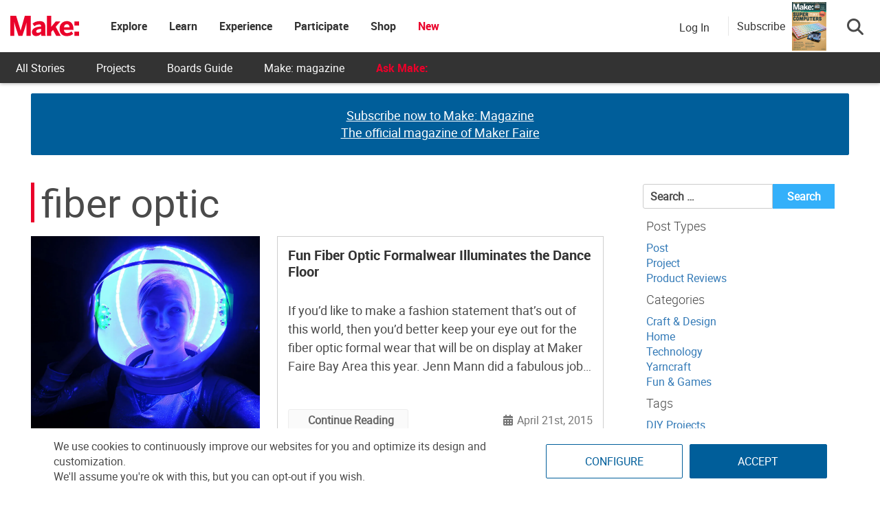

--- FILE ---
content_type: text/html; charset=utf-8
request_url: https://www.google.com/recaptcha/api2/aframe
body_size: 183
content:
<!DOCTYPE HTML><html><head><meta http-equiv="content-type" content="text/html; charset=UTF-8"></head><body><script nonce="Dybbf37RVWGP50oMaWmmZw">/** Anti-fraud and anti-abuse applications only. See google.com/recaptcha */ try{var clients={'sodar':'https://pagead2.googlesyndication.com/pagead/sodar?'};window.addEventListener("message",function(a){try{if(a.source===window.parent){var b=JSON.parse(a.data);var c=clients[b['id']];if(c){var d=document.createElement('img');d.src=c+b['params']+'&rc='+(localStorage.getItem("rc::a")?sessionStorage.getItem("rc::b"):"");window.document.body.appendChild(d);sessionStorage.setItem("rc::e",parseInt(sessionStorage.getItem("rc::e")||0)+1);localStorage.setItem("rc::h",'1770140229125');}}}catch(b){}});window.parent.postMessage("_grecaptcha_ready", "*");}catch(b){}</script></body></html>

--- FILE ---
content_type: application/javascript
request_url: https://makezine.com/wp-content/cache/min/1/wp-content/plugins/shopwp-pro/dist/runtime.js?ver=1770057889
body_size: 4967
content:
(()=>{"use strict";var e,t,a,i={},c={};function n(e){var t=c[e];if(void 0!==t)return t.exports;var a=c[e]={id:e,exports:{}};return i[e].call(a.exports,a,a.exports,n),a.exports}n.m=i,n.amdO={},e=[],n.O=(t,a,i,c)=>{if(!a){var d=1/0;for(l=0;l<e.length;l++){for(var[a,i,c]=e[l],r=!0,o=0;o<a.length;o++)(!1&c||d>=c)&&Object.keys(n.O).every((e=>n.O[e](a[o])))?a.splice(o--,1):(r=!1,c<d&&(d=c));if(r){e.splice(l--,1);var b=i();void 0!==b&&(t=b)}}return t}c=c||0;for(var l=e.length;l>0&&e[l-1][2]>c;l--)e[l]=e[l-1];e[l]=[a,i,c]},n.n=e=>{var t=e&&e.__esModule?()=>e.default:()=>e;return n.d(t,{a:t}),t},n.d=(e,t)=>{for(var a in t)n.o(t,a)&&!n.o(e,a)&&Object.defineProperty(e,a,{enumerable:!0,get:t[a]})},n.f={},n.e=e=>Promise.all(Object.keys(n.f).reduce(((t,a)=>(n.f[a](e,t),t)),[])),n.u=e=>e+"."+{"vendors-node_modules_react-slick_lib_index_js-node_modules_slick-carousel_slick_slick-theme_c-2f2bea":"da5b2d56f85f0b472f73","vendors-node_modules_react-jsx-parser_dist_react-jsx-parser_min_js-node_modules_zoom-image_re-5b36f7":"262ec11b8f41b77a1d98","npm-packages_shopwp_components_src_products_product_buy-button_index_jsx":"0853f8241aa6b7f19819","npm-packages_shopwp_components_src_products_product_images_index_jsx":"fe7afc8da189ed6840dc","ProductCustomTemplate-public":"a93b54751001f1823474","ProductTitle-public":"c7118bafbb2122ef6bb6","ProductPricing-public":"c9a5231b3dde24cb81de","ProductDescription-public":"e432925ccb79b3b09dbd","ProductImages-public":"e0a0ae94489f2f3baed1","ProductBuyButton-public":"f7d2d7c1487b69475127","ProductModal-public":"5d471aa8ee12de429654","Carousel-public":"575f720ebe418894df06","vendors-node_modules_szhsin_react-menu_dist_index_css-node_modules_szhsin_react-menu_dist_tra-1fef34":"a727fc226b47894e7d76","Select-public":"6c78e513c764604966b9","CartLoadingContents-public":"60b270eb55858c28a3e3","CartContents-public":"16364d2db34403f7ae03","CartFooterTotal-public":"76d3931ecdcc14230df9","CartCheckout-public":"050b27d7035f6e407a78","CartNote-public":"713b8006562866946dfb","CartTerms-public":"2f0be032b3f735e61a05","CartAttributes-public":"7f6188a3c67a85025e8e","StorefrontSelections-public":"b1c3e736e6e3e48d6afb","StorefrontOptions-public":"b4a96d66f968760b7021","StorefrontItems-public":"391a5aacbdd8e8120b93","SearchModal-public":"feadb1652a80befcc03f","SearchIcon-public":"c8cf9312d21e789acb1e","Link-public":"96360ae8bde6b211d843","SettingSyncingItemsPerRequest-admin":"cdf08631e10dd581e6b2","SettingSyncingByCollections-admin":"a9a776f0d8688d15634c","SettingSelectiveSyncProducts-admin":"5d76717e56fc90aa469b","SettingSelectiveSyncTags-admin":"d8f4b57e4f612aa3fd13","SettingSelectiveSyncVariants-admin":"454105b987d062b14774","SettingSelectiveSyncOptions-admin":"4447aa9bca5b5c280a79","SettingSelectiveSyncCollections-admin":"1c5c7598df282316b46d","SettingSelectiveSyncMetafields-admin":"12b168b067aa1b921c09","SettingSelectiveSyncImages-admin":"555fc9461d27df447be2","SettingSyncFeaturedImagesOnly-admin":"91964cb78416c2b28929","SettingSyncSkipDraftProducts-admin":"f1683ac887863756bb8e","SettingSyncProductsAsDraft-admin":"9bc451481d41e26611c4","SettingSyncCronInterval-admin":"b95a7bee31de9767edb7","SettingSyncingProductsQuery-admin":"2ec54735f9a0667cea3a","SettingSyncDetailPages-admin":"a8aa2c38a2216792e51f","SettingSyncIntoPostMeta-admin":"afb86d1d4ef716a09b37","SettingSyncClearBefore-admin":"affbbbc13d74466dfe91","SettingSyncingWebhooksUrl-admin":"2402510890dc8f59e5c9","SettingGeneralPageCollections-admin":"3998ebc522b96b2ac056","SettingGeneralPageProducts-admin":"c05bbcc2fc4ce4781222","SettingGeneralProductsPerPage-admin":"0d308be3839fc42037d5","SettingGeneralProductsLinkTo-admin":"9f821d11d85bcffa35ab","SettingGeneralProductsLinkTarget-admin":"2cd7b2361587c65cdae0","SettingPricingCurrencyDisplayStyle-admin":"e41c763d84f5e6e7ef01","SettingPricingHideDecimals-admin":"490d20f69f78a47e2956","SettingPricingShowPriceRange-admin":"f9a577e58444eddfea66","SettingPricingCompareAt-admin":"c49d5de8d724bfdd0c64","SettingPricingCurrencyCode-admin":"228195b9b55e415cc24d","SettingPricingCountryCode-admin":"c257ad369e8228079835","SettingPricingLanguageCode-admin":"407d56b7361d7cd3c839","SettingProductsImagesSizingCrop-admin":"beece53b59fac4493f80","SettingProductsImagesSizingHeight-admin":"d69a79a104d4a044cdad","SettingProductsImagesSizingScale-admin":"a618151e84979bad5481","SettingProductsImagesSizingToggle-admin":"0a19eccc3188673978fd","SettingProductsImagesSizingWidth-admin":"18e15e29808f43669c23","SettingProductsThumbnailToggle-admin":"08dced861670b074a263","SettingProductsThumbnailWidth-admin":"5e55c6f88eb0dbd7e504","SettingProductsThumbnailHeight-admin":"d80673e08706317fa15c","SettingProductsThumbnailCrop-admin":"07711e542314ab0d97ef","SettingProductsThumbnailScale-admin":"35d1faa5ae76594c49ef","SettingProductsImagesShowZoom-admin":"dc32a3309eba4d91df4d","SettingProductsHeadingToggle-admin":"b555f3a113d1900fbce2","SettingProductsPlpDescriptionsToggle-admin":"d324d15076b8f6af554b","SettingProductsColorAddToCart-admin":"4dfbe071ecbe495c92e8","SettingProductsColorVariant-admin":"cbb4f869a6160776a0af","SettingProductsDropdownTextColor-admin":"b1e8a4d0e09e339df1c4","SettingProductsVariantStyle-admin":"260ceff2c789328816df","SettingProductsIncludeMetafields-admin":"1fa0c7a68c01d9a1e362","SettingCollectionsHeadingToggle-admin":"875581ed589fe60d83ee","SettingCollectionsImagesSizingCrop-admin":"ef2f96cbc3953954c62c","SettingCollectionsImagesSizingHeight-admin":"6b2fa18190b247b0da52","SettingCollectionsImagesSizingScale-admin":"42409fb8081abe7051bb","SettingCollectionsImagesSizingToggle-admin":"20b7899e02f32723edf2","SettingCollectionsImagesSizingWidth-admin":"8eb90e0832568be319f5","SettingSearchBy-admin":"3e8f26c81d899f3057d2","SettingCartEnableTerms-admin":"6fef5d5a75bdc0826509","SettingCartTerms-admin":"d99a6d09059025c68a68","SettingCartEnableNotes-admin":"cc942747558dd776100f","SettingCartNotesRequired-admin":"f031631617b393790c14","SettingCartNotesPlaceholder-admin":"f22e5ead4655e78745a8","SettingEnableDiscountCodes-admin":"518c0873c68fac935492","SettingCartShowFixedCartTab-admin":"c0b34bbf8bf5b87c94ef","SettingCartConditionalFixedCartTab-admin":"b82e577c9a88b8c57405","SettingColorPickerCheckout-admin":"2fde5c0bf8bd45ba31c0","SettingColorPickerCheckoutButtonText-admin":"a7083ab097d54cd7cd3b","SettingColorPickerCartCounterTextColor-admin":"f4b0edb5c40634a437bb","SettingColorPickerCartCounterBackgroundColor-admin":"70e8bde5f0517d808a00","SettingColorPickerCartIconColor-admin":"c647ae27725f741793bb","SettingColorPickerCartIconBackgroundColor-admin":"93408345a2d866c8527d","SettingCartLoadCart-admin":"b5d245dbd7cf643dc533","SettingLayoutAlignHeight-admin":"5df80abdb3c4db444f40","SettingLayoutShowBreadcrumbs-admin":"0f9de515344b0d4d704f","SettingLayoutHidePagination-admin":"5c8b017b912bdb9cc140","SettingLayoutBorderRadius-admin":"e9ba1af39ddb9cdce68f","SettingPaginationLoadMoreButtonColor-admin":"5bc1a20b9c530c3509be","SettingCacheEnableDataCache-admin":"02baa154c2fe749136eb","SettingDataCacheLength-admin":"4bf5c912b55b053a102b","SettingDirectCheckout-admin":"cc2d07a53acc3c703022","SettingCheckoutButtonTarget-admin":"cecf578fca0b78b6bb84","SettingToggleCustomCheckoutDomain-admin":"1b6582e0eb67d9a8f840","SettingToggleAddAttrsToOrder-admin":"fb0b54fb5267eadd88b4","vendors-node_modules_prismjs_components_prism-clike_js-node_modules_prismjs_components_prism--6ed951":"a0bff46e9bede7fa3c84","SettingJavaScriptOverrides-admin":"af8fc9f4ce95546aee4b","SettingSubscriptionsToggle-admin":"851a1c4babfabda410d7","SettingExternalApiKey-admin":"d0c9fc6bc7a0fad0906f","SettingYotpoToggle-admin":"adda410e349fe838f055","ControlTextControlDebounced-admin":"a24791265f28d4c6c972","ControlToggle-admin":"0de595ea64fbca7eea91","Quantity-public":"e10a158e4222393a937a","ProductBuyButtonLeftInStock-public":"a0db2f66941584bae5ba","AddButtonText-public":"6d96f3359f29d9612d97","SellingGroups-public":"716c05ce69692ff66286","ProductPricesCompareAt-public":"08038de7d9038e63d8e7","ProductPricesSubscription-public":"258041abdbb1e0aa001f","ProductCarouselImages-public":"c2ad9688558c6a73fe9f","ProductImageSoldOutLabel-public":"a17365038aac856c01ac","ProductImageOnSaleLabel-public":"1a6970f095a521b42d60","ProductFeaturedImageVideo-public":"5642d109b4e9d7d526c7","CartLineItem-public":"391ead16df2251de4136","CartFooterDiscountWrapper-public":"1dd4b89271632724f0ce","StorefrontSelectionsWrapper-public":"2f9b5f0db4bb3b91cc91","vendors-node_modules_memoize-one_dist_memoize-one_esm_js-node_modules_tanstack_react-virtual_-d844ec":"5cdc5721ea5c12cae1b4","OptionCollections-public":"961ddb3110ec754b8ce3","OptionTags-public":"02c0a9f254dfa49e2389","OptionTypes-public":"b2ff77531904142fd8ff","OptionVendors-public":"25c98371ebc6419a4d29","OptionPrice-public":"3d5981586fa20e68d16c","vendors-node_modules_custom-media-element_dist_custom-media-element_js-node_modules_media-tra-5c40ae":"75be1a90e828897d0410","vendors-node_modules_hls_js_dist_hls_mjs":"086292a5e1c8256c6074",reactPlayerHls:"c93fe7d155d7c0105474",reactPlayerDash:"af301fce15b87f189b1e",reactPlayerMux:"d8566c0d23ffccda11a7",reactPlayerYouTube:"8a3fe3887676d5839819",reactPlayerVimeo:"2b761299d44b18cddc24",reactPlayerWistia:"5e2396c39abfbe69bbe8",reactPlayerSpotify:"266ad26bdc2986b8523b",reactPlayerTwitch:"d063a6572068dd935efc",reactPlayerTiktok:"3a7aafb038598f62c4cb",reactPlayerPreview:"0a3d141a5ff875e7aae8","CartLineItemPrice-public":"49d09bea38c96e26c737","CartLineItemVariantTitle-public":"7faf180525345c59d7a7","CartLineItemQuantity-public":"eea55bb9349f74e55e31","CartLineItemTitle-public":"3206c9bb30f53e48266e","CartLineItemRemove-public":"661baa492da58843736a","CartLineItemImage-public":"997312cb17ac5727561f","CartLineItemLeftInStock-public":"b3522ebb367ed827be5b","CartFooterDiscount-public":"c5d7636db6073fd64d0e","StorefrontFilterOptionsGroupOption-public":"055a3ce3fb5b69198dd9","StorefrontFilterOptionsGroup-public":"ee3bdc44aa1e509046e6","vendors-node_modules_dashjs_dist_modern_esm_dash_all_min_js":"156fd26088338d485b9b"}[e]+".js",n.miniCssF=e=>{},n.g=function(){if("object"==typeof globalThis)return globalThis;try{return this||new Function("return this")()}catch(e){if("object"==typeof window)return window}}(),n.o=(e,t)=>Object.prototype.hasOwnProperty.call(e,t),t={},a="shopwp:",n.l=(e,i,c,d)=>{if(t[e])t[e].push(i);else{var r,o;if(void 0!==c)for(var b=document.getElementsByTagName("script"),l=0;l<b.length;l++){var s=b[l];if(s.getAttribute("src")==e||s.getAttribute("data-webpack")==a+c){r=s;break}}r||(o=!0,(r=document.createElement("script")).charset="utf-8",n.nc&&r.setAttribute("nonce",n.nc),r.setAttribute("data-webpack",a+c),r.src=e),t[e]=[i];var u=(a,i)=>{r.onerror=r.onload=null,clearTimeout(f);var c=t[e];if(delete t[e],r.parentNode&&r.parentNode.removeChild(r),c&&c.forEach((e=>e(i))),a)return a(i)},f=setTimeout(u.bind(null,void 0,{type:"timeout",target:r}),12e4);r.onerror=u.bind(null,r.onerror),r.onload=u.bind(null,r.onload),o&&document.head.appendChild(r)}},n.r=e=>{"undefined"!=typeof Symbol&&Symbol.toStringTag&&Object.defineProperty(e,Symbol.toStringTag,{value:"Module"}),Object.defineProperty(e,"__esModule",{value:!0})},(()=>{var e;n.g.importScripts&&(e=n.g.location+"");var t=n.g.document;if(!e&&t&&(t.currentScript&&"SCRIPT"===t.currentScript.tagName.toUpperCase()&&(e=t.currentScript.src),!e)){var a=t.getElementsByTagName("script");if(a.length)for(var i=a.length-1;i>-1&&(!e||!/^http(s?):/.test(e));)e=a[i--].src}if(!e)throw new Error("Automatic publicPath is not supported in this browser");e=e.replace(/^blob:/,"").replace(/#.*$/,"").replace(/\?.*$/,"").replace(/\/[^\/]+$/,"/"),n.p=e})(),(()=>{n.b=document&&document.baseURI||self.location.href;var e={runtime:0};n.f.j=(t,a)=>{var i=n.o(e,t)?e[t]:void 0;if(0!==i)if(i)a.push(i[2]);else if("runtime"!=t){var c=new Promise(((a,c)=>i=e[t]=[a,c]));a.push(i[2]=c);var d=n.p+n.u(t),r=new Error;n.l(d,(a=>{if(n.o(e,t)&&(0!==(i=e[t])&&(e[t]=void 0),i)){var c=a&&("load"===a.type?"missing":a.type),d=a&&a.target&&a.target.src;r.message="Loading chunk "+t+" failed.\n("+c+": "+d+")",r.name="ChunkLoadError",r.type=c,r.request=d,i[1](r)}}),"chunk-"+t,t)}else e[t]=0},n.O.j=t=>0===e[t];var t=(t,a)=>{var i,c,[d,r,o]=a,b=0;if(d.some((t=>0!==e[t]))){for(i in r)n.o(r,i)&&(n.m[i]=r[i]);if(o)var l=o(n)}for(t&&t(a);b<d.length;b++)c=d[b],n.o(e,c)&&e[c]&&e[c][0](),e[c]=0;return n.O(l)},a=self.webpackChunkshopwp=self.webpackChunkshopwp||[];a.forEach(t.bind(null,0)),a.push=t.bind(null,a.push.bind(a))})(),n.nc=void 0})()

--- FILE ---
content_type: application/javascript
request_url: https://prism.app-us1.com/?a=1000801328&u=https%3A%2F%2Fmakezine.com%2Ftag%2Ffiber-optic%2F
body_size: 125
content:
window.visitorGlobalObject=window.visitorGlobalObject||window.prismGlobalObject;window.visitorGlobalObject.setVisitorId('a1c5dd9f-f077-412a-8d61-8dce43891c78', '1000801328');window.visitorGlobalObject.setWhitelistedServices('tracking', '1000801328');

--- FILE ---
content_type: application/javascript; charset=utf-8
request_url: https://fundingchoicesmessages.google.com/f/AGSKWxVHHovonooOyus52vdLWz_Pjt0nkfH5Or5EcdBGA0tOHXhLwBNBcLyGIltGPwppm7IM8ygw-_xqDASC_MB7AhhFt3NeAArjPkBrFKBwSyk4tavcmCtgtBGbXZI_B33vqhTTFxn0oqHcJTJ4CixdMg6jAb_FWWP1XBtTeqblkF4Yl28VVDW1qqUPwYAs/_/VXLayerAd-_400x60./directadvert-/adpeeps./pagead46.
body_size: -1285
content:
window['4b0aa50e-d3a0-4465-a63e-049d7672b0ab'] = true;

--- FILE ---
content_type: text/javascript;charset=UTF-8
request_url: https://make.activehosted.com/f/embed.php?id=19
body_size: 9774
content:
window.cfields = [];
window._show_thank_you = function(id, message, trackcmp_url, email) {
    var form = document.getElementById('_form_' + id + '_'), thank_you = form.querySelector('._form-thank-you');
    form.querySelector('._form-content').style.display = 'none';
    thank_you.innerHTML = message;
    thank_you.style.display = 'block';
    const vgoAlias = typeof visitorGlobalObjectAlias === 'undefined' ? 'vgo' : visitorGlobalObjectAlias;
    var visitorObject = window[vgoAlias];
    if (email && typeof visitorObject !== 'undefined') {
        visitorObject('setEmail', email);
        visitorObject('update');
    } else if (typeof(trackcmp_url) != 'undefined' && trackcmp_url) {
        // Site tracking URL to use after inline form submission.
        _load_script(trackcmp_url);
    }
    if (typeof window._form_callback !== 'undefined') window._form_callback(id);
    thank_you.setAttribute('tabindex', '-1');
    thank_you.focus();
};
window._show_unsubscribe = function(id, message, trackcmp_url, email) {
    var form = document.getElementById('_form_' + id + '_'), unsub = form.querySelector('._form-thank-you');
    var branding = form.querySelector('._form-branding');
    if (branding) {
        branding.style.display = 'none';
    }
    form.querySelector('._form-content').style.display = 'none';
    unsub.style.display = 'block';
    form.insertAdjacentHTML('afterend', message)
    const vgoAlias = typeof visitorGlobalObjectAlias === 'undefined' ? 'vgo' : visitorGlobalObjectAlias;
    var visitorObject = window[vgoAlias];
    if (email && typeof visitorObject !== 'undefined') {
        visitorObject('setEmail', email);
        visitorObject('update');
    } else if (typeof(trackcmp_url) != 'undefined' && trackcmp_url) {
        // Site tracking URL to use after inline form submission.
        _load_script(trackcmp_url);
    }
    if (typeof window._form_callback !== 'undefined') window._form_callback(id);
};
window._show_error = function(id, message, html) {
    var form = document.getElementById('_form_' + id + '_'),
        err = document.createElement('div'),
        button = form.querySelector('button[type="submit"]'),
        old_error = form.querySelector('._form_error');
    if (old_error) old_error.parentNode.removeChild(old_error);
    err.innerHTML = message;
    err.className = '_error-inner _form_error _no_arrow';
    var wrapper = document.createElement('div');
    wrapper.className = '_form-inner _show_be_error';
    wrapper.appendChild(err);
    button.parentNode.insertBefore(wrapper, button);
    var submitButton = form.querySelector('[id^="_form"][id$="_submit"]');
    submitButton.disabled = false;
    submitButton.classList.remove('processing');
    if (html) {
        var div = document.createElement('div');
        div.className = '_error-html';
        div.innerHTML = html;
        err.appendChild(div);
    }
};
window._show_pc_confirmation = function(id, header, detail, show, email) {
    var form = document.getElementById('_form_' + id + '_'), pc_confirmation = form.querySelector('._form-pc-confirmation');
    if (pc_confirmation.style.display === 'none') {
        form.querySelector('._form-content').style.display = 'none';
        pc_confirmation.innerHTML = "<div class='_form-title'>" + header + "</div>" + "<p>" + detail + "</p>" +
        "<button class='_submit' id='hideButton'>Manage preferences</button>";
        pc_confirmation.style.display = 'block';
        var mp = document.querySelector('input[name="mp"]');
        mp.value = '0';
    } else {
        form.querySelector('._form-content').style.display = 'inline';
        pc_confirmation.style.display = 'none';
    }

    var hideButton = document.getElementById('hideButton');
    // Add event listener to the button
    hideButton.addEventListener('click', function() {
        var submitButton = document.querySelector('#_form_19_submit');
        submitButton.disabled = false;
        submitButton.classList.remove('processing');
        var mp = document.querySelector('input[name="mp"]');
        mp.value = '1';
        const cacheBuster = new URL(window.location.href);
        cacheBuster.searchParams.set('v', new Date().getTime());
        window.location.href = cacheBuster.toString();
    });

    const vgoAlias = typeof visitorGlobalObjectAlias === 'undefined' ? 'vgo' : visitorGlobalObjectAlias;
    var visitorObject = window[vgoAlias];
    if (email && typeof visitorObject !== 'undefined') {
        visitorObject('setEmail', email);
        visitorObject('update');
    } else if (typeof(trackcmp_url) != 'undefined' && trackcmp_url) {
        // Site tracking URL to use after inline form submission.
        _load_script(trackcmp_url);
    }
    if (typeof window._form_callback !== 'undefined') window._form_callback(id);
};
window._load_script = function(url, callback, isSubmit) {
    var head = document.querySelector('head'), script = document.createElement('script'), r = false;
    var submitButton = document.querySelector('#_form_19_submit');
    script.charset = 'utf-8';
    script.src = url;
    if (callback) {
        script.onload = script.onreadystatechange = function() {
            if (!r && (!this.readyState || this.readyState == 'complete')) {
                r = true;
                callback();
            }
        };
    }
    script.onerror = function() {
        if (isSubmit) {
            if (script.src.length > 10000) {
                _show_error("6982314C3C1B4", "Sorry, your submission failed. Please shorten your responses and try again.");
            } else {
                _show_error("6982314C3C1B4", "Sorry, your submission failed. Please try again.");
            }
            submitButton.disabled = false;
            submitButton.classList.remove('processing');
        }
    }

    head.appendChild(script);
};
(function() {
    var iti;
    if (window.location.search.search("excludeform") !== -1) return false;
    var getCookie = function(name) {
        var match = document.cookie.match(new RegExp('(^|; )' + name + '=([^;]+)'));
        return match ? match[2] : localStorage.getItem(name);
    }
    var setCookie = function(name, value) {
        var now = new Date();
        var time = now.getTime();
        var expireTime = time + 1000 * 60 * 60 * 24 * 365;
        now.setTime(expireTime);
        document.cookie = name + '=' + value + '; expires=' + now + ';path=/; Secure; SameSite=Lax;';
        localStorage.setItem(name, value);
    }
    var addEvent = function(element, event, func) {
        if (element.addEventListener) {
            element.addEventListener(event, func);
        } else {
            var oldFunc = element['on' + event];
            element['on' + event] = function() {
                oldFunc.apply(this, arguments);
                func.apply(this, arguments);
            };
        }
    }
    var _removed = false;
    var _form_output = '\<style\>@import url(https:\/\/fonts.bunny.net\/css?family=ibm-plex-sans:400,600);\<\/style\>\<style\>\n#_form_6982314C3C1B4_{font-size:14px;line-height:1.6;font-family:arial, helvetica, sans-serif;margin:0;box-shadow:none}._form_hide{display:none;visibility:hidden}._form_show{display:block;visibility:visible}#_form_6982314C3C1B4_._form-top{top:0}#_form_6982314C3C1B4_._form-bottom{bottom:0}#_form_6982314C3C1B4_._form-left{left:0}#_form_6982314C3C1B4_._form-right{right:0}#_form_6982314C3C1B4_ input[type=\"text\"],#_form_6982314C3C1B4_ input[type=\"tel\"],#_form_6982314C3C1B4_ input[type=\"date\"],#_form_6982314C3C1B4_ textarea{padding:6px;height:auto;border:#979797 1px solid;border-radius:4px;color:#000 !important;font-size:14px;-webkit-box-sizing:border-box;-moz-box-sizing:border-box;box-sizing:border-box}#_form_6982314C3C1B4_ textarea{resize:none}#_form_6982314C3C1B4_ ._submit{-webkit-appearance:none;cursor:pointer;font-family:arial, sans-serif;font-size:14px;text-align:center;background:#005E9A !important;border:0 !important;-moz-border-radius:4px !important;-webkit-border-radius:4px !important;border-radius:4px !important;color:#FFFFFF !important;padding:10px !important}#_form_6982314C3C1B4_ ._submit:disabled{cursor:not-allowed;opacity:0.4}#_form_6982314C3C1B4_ ._submit.processing{position:relative}#_form_6982314C3C1B4_ ._submit.processing::before{content:\"\";width:1em;height:1em;position:absolute;z-index:1;top:50%;left:50%;border:double 3px transparent;border-radius:50%;background-image:linear-gradient(#005E9A, #005E9A), conic-gradient(#005E9A, #FFFFFF);background-origin:border-box;background-clip:content-box, border-box;animation:1200ms ease 0s infinite normal none running _spin}#_form_6982314C3C1B4_ ._submit.processing::after{content:\"\";position:absolute;top:0;bottom:0;left:0;right:0}@keyframes _spin{0%{transform:translate(-50%, -50%) rotate(90deg)}100%{transform:translate(-50%, -50%) rotate(450deg)}}#_form_6982314C3C1B4_ ._close-icon{cursor:pointer;background-image:url(\"https:\/\/d226aj4ao1t61q.cloudfront.net\/esfkyjh1u_forms-close-dark.png\");background-repeat:no-repeat;background-size:14.2px 14.2px;position:absolute;display:block;top:11px;right:9px;overflow:hidden;width:16.2px;height:16.2px}#_form_6982314C3C1B4_ ._close-icon:before{position:relative}#_form_6982314C3C1B4_ ._form-body{margin-bottom:30px}#_form_6982314C3C1B4_ ._form-image-left{width:150px;float:left}#_form_6982314C3C1B4_ ._form-content-right{margin-left:164px}#_form_6982314C3C1B4_ ._form-branding{color:#fff;font-size:10px;clear:both;text-align:left;margin-top:30px;font-weight:100}#_form_6982314C3C1B4_ ._form-branding ._logo{display:block;width:130px;height:14px;margin-top:6px;background-image:url(\"https:\/\/d226aj4ao1t61q.cloudfront.net\/hh9ujqgv5_aclogo_li.png\");background-size:130px auto;background-repeat:no-repeat}#_form_6982314C3C1B4_ .form-sr-only{position:absolute;width:1px;height:1px;padding:0;margin:-1px;overflow:hidden;clip:rect(0, 0, 0, 0);border:0}#_form_6982314C3C1B4_ ._form-label,#_form_6982314C3C1B4_ ._form_element ._form-label{font-weight:bold;margin-bottom:5px;display:block}#_form_6982314C3C1B4_._dark ._form-branding{color:#333}#_form_6982314C3C1B4_._dark ._form-branding ._logo{background-image:url(\"https:\/\/d226aj4ao1t61q.cloudfront.net\/jftq2c8s_aclogo_dk.png\")}#_form_6982314C3C1B4_ ._form_element{position:relative;margin-bottom:10px;font-size:0;max-width:100%}#_form_6982314C3C1B4_ ._form_element *{font-size:14px}#_form_6982314C3C1B4_ ._form_element._clear{clear:both;width:100%;float:none}#_form_6982314C3C1B4_ ._form_element._clear:after{clear:left}#_form_6982314C3C1B4_ ._form_element input[type=\"text\"],#_form_6982314C3C1B4_ ._form_element input[type=\"date\"],#_form_6982314C3C1B4_ ._form_element select,#_form_6982314C3C1B4_ ._form_element textarea:not(.g-recaptcha-response){display:block;width:100%;-webkit-box-sizing:border-box;-moz-box-sizing:border-box;box-sizing:border-box;font-family:inherit}#_form_6982314C3C1B4_ ._field-wrapper{position:relative}#_form_6982314C3C1B4_ ._inline-style{float:left}#_form_6982314C3C1B4_ ._inline-style input[type=\"text\"]{width:150px}#_form_6982314C3C1B4_ ._inline-style:not(._clear){margin-right:20px}#_form_6982314C3C1B4_ ._form_element img._form-image{max-width:100%}#_form_6982314C3C1B4_ ._form_element ._form-fieldset{border:0;padding:0.01em 0 0 0;margin:0;min-width:0}#_form_6982314C3C1B4_ ._clear-element{clear:left}#_form_6982314C3C1B4_ ._full_width{width:100%}#_form_6982314C3C1B4_ ._form_full_field{display:block;width:100%;margin-bottom:10px}#_form_6982314C3C1B4_ input[type=\"text\"]._has_error,#_form_6982314C3C1B4_ textarea._has_error{border:#F37C7B 1px solid}#_form_6982314C3C1B4_ input[type=\"checkbox\"]._has_error{outline:#F37C7B 1px solid}#_form_6982314C3C1B4_ ._show_be_error{float:left}#_form_6982314C3C1B4_ ._error{display:block;position:absolute;font-size:14px;z-index:10000001}#_form_6982314C3C1B4_ ._error._above{padding-bottom:4px;bottom:39px;right:0}#_form_6982314C3C1B4_ ._error._below{padding-top:8px;top:100%;right:0}#_form_6982314C3C1B4_ ._error._above ._error-arrow{bottom:-4px;right:15px;border-left:8px solid transparent;border-right:8px solid transparent;border-top:8px solid #FFDDDD}#_form_6982314C3C1B4_ ._error._below ._error-arrow{top:0;right:15px;border-left:8px solid transparent;border-right:8px solid transparent;border-bottom:8px solid #FFDDDD}#_form_6982314C3C1B4_ ._error-inner{padding:12px 12px 12px 36px;background-color:#FFDDDD;background-image:url(\"data:image\/svg+xml,%3Csvg width=\'16\' height=\'16\' viewBox=\'0 0 16 16\' fill=\'none\' xmlns=\'http:\/\/www.w3.org\/2000\/svg\'%3E%3Cpath fill-rule=\'evenodd\' clip-rule=\'evenodd\' d=\'M16 8C16 12.4183 12.4183 16 8 16C3.58172 16 0 12.4183 0 8C0 3.58172 3.58172 0 8 0C12.4183 0 16 3.58172 16 8ZM9 3V9H7V3H9ZM9 13V11H7V13H9Z\' fill=\'%23CA0000\'\/%3E%3C\/svg%3E\");background-repeat:no-repeat;background-position:12px center;font-size:14px;font-family:arial, sans-serif;font-weight:600;line-height:16px;color:#000;text-align:center;text-decoration:none;-webkit-border-radius:4px;-moz-border-radius:4px;border-radius:4px;box-shadow:0 1px 4px rgba(31, 33, 41, 0.298295)}@media only screen and (max-width:319px){#_form_6982314C3C1B4_ ._error-inner{padding:7px 7px 7px 25px;font-size:12px;line-height:12px;background-position:4px center;max-width:100px;white-space:nowrap;overflow:hidden;text-overflow:ellipsis}}#_form_6982314C3C1B4_ ._error-inner._form_error{margin-bottom:5px;text-align:left}#_form_6982314C3C1B4_ ._button-wrapper ._error-inner._form_error{position:static}#_form_6982314C3C1B4_ ._error-inner._no_arrow{margin-bottom:10px}#_form_6982314C3C1B4_ ._error-arrow{position:absolute;width:0;height:0}#_form_6982314C3C1B4_ ._error-html{margin-bottom:10px}.pika-single{z-index:10000001 !important}#_form_6982314C3C1B4_ input[type=\"text\"].datetime_date{width:69%;display:inline}#_form_6982314C3C1B4_ select.datetime_time{width:29%;display:inline;height:32px}#_form_6982314C3C1B4_ input[type=\"date\"].datetime_date{width:69%;display:inline-flex}#_form_6982314C3C1B4_ input[type=\"time\"].datetime_time{width:29%;display:inline-flex}@media (min-width:320px) and (max-width:667px){::-webkit-scrollbar{display:none}#_form_6982314C3C1B4_{margin:0;width:100%;min-width:100%;max-width:100%;box-sizing:border-box}#_form_6982314C3C1B4_ *{-webkit-box-sizing:border-box;-moz-box-sizing:border-box;box-sizing:border-box;font-size:1em}#_form_6982314C3C1B4_ ._form-content{margin:0;width:100%}#_form_6982314C3C1B4_ ._form-inner{display:block;min-width:100%}#_form_6982314C3C1B4_ ._form-title,#_form_6982314C3C1B4_ ._inline-style{margin-top:0;margin-right:0;margin-left:0}#_form_6982314C3C1B4_ ._form-title{font-size:1.2em}#_form_6982314C3C1B4_ ._form_element{margin:0 0 20px;padding:0;width:100%}#_form_6982314C3C1B4_ ._form-element,#_form_6982314C3C1B4_ ._inline-style,#_form_6982314C3C1B4_ input[type=\"text\"],#_form_6982314C3C1B4_ label,#_form_6982314C3C1B4_ p,#_form_6982314C3C1B4_ textarea:not(.g-recaptcha-response){float:none;display:block;width:100%}#_form_6982314C3C1B4_ ._row._checkbox-radio label{display:inline}#_form_6982314C3C1B4_ ._row,#_form_6982314C3C1B4_ p,#_form_6982314C3C1B4_ label{margin-bottom:0.7em;width:100%}#_form_6982314C3C1B4_ ._row input[type=\"checkbox\"],#_form_6982314C3C1B4_ ._row input[type=\"radio\"]{margin:0 !important;vertical-align:middle !important}#_form_6982314C3C1B4_ ._row input[type=\"checkbox\"]+span label{display:inline}#_form_6982314C3C1B4_ ._row span label{margin:0 !important;width:initial !important;vertical-align:middle !important}#_form_6982314C3C1B4_ ._form-image{max-width:100%;height:auto !important}#_form_6982314C3C1B4_ input[type=\"text\"]{padding-left:10px;padding-right:10px;font-size:16px;line-height:1.3em;-webkit-appearance:none}#_form_6982314C3C1B4_ input[type=\"radio\"],#_form_6982314C3C1B4_ input[type=\"checkbox\"]{display:inline-block;width:1.3em;height:1.3em;font-size:1em;margin:0 0.3em 0 0;vertical-align:baseline}#_form_6982314C3C1B4_ button[type=\"submit\"]{padding:20px;font-size:1.5em}#_form_6982314C3C1B4_ ._inline-style{margin:20px 0 0 !important}#_form_6982314C3C1B4_ ._inline-style input[type=\"text\"]{width:100%}}#_form_6982314C3C1B4_ .sms_consent_checkbox{position:relative;width:100%;display:flex;align-items:flex-start;padding:20px 0}#_form_6982314C3C1B4_ .sms_consent_checkbox input[type=\"checkbox\"]{float:left;margin:5px 10px 10px 0}#_form_6982314C3C1B4_ .sms_consent_checkbox .sms_consent_message{display:inline;float:left;text-align:left;margin-bottom:10px;font-size:14px;color:#7D8799}#_form_6982314C3C1B4_ .sms_consent_checkbox .sms_consent_message.sms_consent_mini{width:90%}#_form_6982314C3C1B4_ .sms_consent_checkbox ._error._above{right:auto;bottom:0}#_form_6982314C3C1B4_ .sms_consent_checkbox ._error._above ._error-arrow{right:auto;left:5px}@media (min-width:320px) and (max-width:667px){#_form_6982314C3C1B4_ .sms_consent_checkbox ._error._above{top:-30px;left:0;bottom:auto}}#_form_6982314C3C1B4_ .field-required{color:#FF0000}#_form_6982314C3C1B4_{position:relative;text-align:left;margin:25px auto 0;padding:20px;-webkit-box-sizing:border-box;-moz-box-sizing:border-box;box-sizing:border-box;background:#FFFFFF !important;border:0;max-width:500px;-moz-border-radius:0px !important;-webkit-border-radius:0px !important;border-radius:0px !important;color:#000000}#_form_6982314C3C1B4_ ._show_be_error{min-width:100%}#_form_6982314C3C1B4_._inline-form,#_form_6982314C3C1B4_._inline-form ._form-content{font-family:\"IBM Plex Sans\", Helvetica, sans-serif}#_form_6982314C3C1B4_._inline-form ._row span:not(.field-required),#_form_6982314C3C1B4_._inline-form ._row label{font-family:\"IBM Plex Sans\", Helvetica, sans-serif;font-size:14px;font-weight:400;line-height:1.6em}#_form_6982314C3C1B4__inlineform input[type=\"text\"],#_form_6982314C3C1B4__inlineform input[type=\"date\"],#_form_6982314C3C1B4__inlineform input[type=\"tel\"],#_form_6982314C3C1B4__inlineform select,#_form_6982314C3C1B4__inlineform textarea:not(.g-recaptcha-response){font-family:\"IBM Plex Sans\", Helvetica, sans-serif;font-size:14px;font-weight:400;font-color:#000000;line-height:1.6em}#_form_6982314C3C1B4_._inline-form ._html-code *:not(h1, h2, h3, h4, h5, h6),#_form_6982314C3C1B4_._inline-form .sms_consent_message,#_form_6982314C3C1B4_._inline-form ._form-thank-you{font-family:\"IBM Plex Sans\", Helvetica, sans-serif}#_form_6982314C3C1B4_._inline-form ._form-label,#_form_6982314C3C1B4_._inline-form ._form-emailidentifier,#_form_6982314C3C1B4_._inline-form ._form-checkbox-option-label{font-family:\"IBM Plex Sans\", Helvetica, sans-serif;font-size:14px;font-weight:700;line-height:1.6em}#_form_6982314C3C1B4_._inline-form ._submit{margin-top:12px;font-family:\"IBM Plex Sans\", Helvetica, sans-serif}#_form_6982314C3C1B4_._inline-form ._html-code h1,#_form_6982314C3C1B4_._inline-form ._html-code h2,#_form_6982314C3C1B4_._inline-form ._html-code h3,#_form_6982314C3C1B4_._inline-form ._html-code h4,#_form_6982314C3C1B4_._inline-form ._html-code h5,#_form_6982314C3C1B4_._inline-form ._html-code h6,#_form_6982314C3C1B4_._inline-form ._form-title{font-size:22px;line-height:normal;font-weight:600;margin-bottom:0;display:block}#_form_6982314C3C1B4_._inline-form ._form-branding{font-family:\"IBM Plex Sans\", Helvetica, sans-serif;font-size:13px;font-weight:100;font-style:normal;text-decoration:none}#_form_6982314C3C1B4_:before,#_form_6982314C3C1B4_:after{content:\" \";display:table}#_form_6982314C3C1B4_:after{clear:both}#_form_6982314C3C1B4_._inline-style{width:auto;display:inline-block}#_form_6982314C3C1B4_._inline-style input[type=\"text\"],#_form_6982314C3C1B4_._inline-style input[type=\"date\"]{padding:10px 12px}#_form_6982314C3C1B4_._inline-style button._inline-style{position:relative;top:27px}#_form_6982314C3C1B4_._inline-style p{margin:0}#_form_6982314C3C1B4_._inline-style ._button-wrapper{position:relative;margin:16px 12.5px 0 20px}#_form_6982314C3C1B4_._inline-style ._button-wrapper:not(._clear){margin:0}#_form_6982314C3C1B4_ ._form-thank-you{position:relative;left:0;right:0;text-align:center;font-size:18px}#_form_6982314C3C1B4_ ._form-pc-confirmation ._submit{margin-top:16px}@media (min-width:320px) and (max-width:667px){#_form_6982314C3C1B4_._inline-form._inline-style ._inline-style._button-wrapper{margin-top:20px !important;margin-left:0 !important}}#_form_6982314C3C1B4_ .iti{width:100%}#_form_6982314C3C1B4_ .iti.iti--allow-dropdown.iti--separate-dial-code{width:100%}#_form_6982314C3C1B4_ .iti input{width:100%;border:#979797 1px solid;border-radius:4px}#_form_6982314C3C1B4_ .iti--separate-dial-code .iti__selected-flag{background-color:#FFFFFF;border-radius:4px}#_form_6982314C3C1B4_ .iti--separate-dial-code .iti__selected-flag:hover{background-color:rgba(0, 0, 0, 0.05)}#_form_6982314C3C1B4_ .iti__country-list{border-radius:4px;margin-top:4px;min-width:460px}#_form_6982314C3C1B4_ .iti__country-list--dropup{margin-bottom:4px}#_form_6982314C3C1B4_ .phone-error-hidden{display:none}#_form_6982314C3C1B4_ .phone-error{color:#E40E49}#_form_6982314C3C1B4_ .phone-input-error{border:1px solid #E40E49 !important}#_form_6982314C3C1B4_._inline-form ._form-content ._form-list-subscriptions-field fieldset{margin:0;margin-bottom:1.1428571429em;border:none;padding:0}#_form_6982314C3C1B4_._inline-form ._form-content ._form-list-subscriptions-field fieldset:last-child{margin-bottom:0}#_form_6982314C3C1B4_._inline-form ._form-content ._form-list-subscriptions-field legend{margin-bottom:1.1428571429em}#_form_6982314C3C1B4_._inline-form ._form-content ._form-list-subscriptions-field label{display:flex;align-items:flex-start;justify-content:flex-start;margin-bottom:0.8571428571em}#_form_6982314C3C1B4_._inline-form ._form-content ._form-list-subscriptions-field label:last-child{margin-bottom:0}#_form_6982314C3C1B4_._inline-form ._form-content ._form-list-subscriptions-field input{margin:0;margin-right:8px}#_form_6982314C3C1B4_._inline-form ._form-content ._form-list-subscriptions-field ._form-checkbox-option-label{display:block;font-weight:400;margin-top:-4px}#_form_6982314C3C1B4_._inline-form ._form-content ._form-list-subscriptions-field ._form-checkbox-option-label-with-description{display:block;font-weight:700;margin-top:-4px}#_form_6982314C3C1B4_._inline-form ._form-content ._form-list-subscriptions-field ._form-checkbox-option-description{margin:0;font-size:0.8571428571em}#_form_6982314C3C1B4_._inline-form ._form-content ._form-list-subscriptions-field ._form-subscriptions-unsubscribe-all-description{line-height:normal;margin-top:-2px}\n#_form_6982314C3C1B4_._form_19{width:100%;margin:0px auto;border:solid 2px #005E9A !important;padding:10px;border-radius:3px !important}#_form_6982314C3C1B4_._form_19 label{display:none !important}#_form_6982314C3C1B4_._form_19 ._submit{font-family:\"Roboto\" !important;height:auto;width:100%;border-radius:2px !important}#_form_6982314C3C1B4_ ._x64850881 ._form-title{font-family:Roboto;color:#333}#_form_6982314C3C1B4_._form_19 input{border-radius:2px !important}\<\/style\>\n\<form method=\"POST\" action=\"https://make.activehosted.com\/proc.php\" id=\"_form_6982314C3C1B4_\" class=\"_form _form_19 _inline-form  _dark\" novalidate data-styles-version=\"5\"\>\n    \<input type=\"hidden\" name=\"u\" value=\"6982314C3C1B4\" \/\>\n    \<input type=\"hidden\" name=\"f\" value=\"19\" \/\>\n    \<input type=\"hidden\" name=\"s\" \/\>\n    \<input type=\"hidden\" name=\"c\" value=\"0\" \/\>\n    \<input type=\"hidden\" name=\"m\" value=\"0\" \/\>\n    \<input type=\"hidden\" name=\"act\" value=\"sub\" \/\>\n    \<input type=\"hidden\" name=\"v\" value=\"2\" \/\>\n    \<input type=\"hidden\" name=\"or\" value=\"633e0e05-5056-4d84-93f0-a6f1deaca5af\" \/\>\n    \<div class=\"_form-content\"\>\n                            \<div class=\"_form_element _x64850881 _full_width _clear\" \>\n                            \<h2 class=\"_form-title\"\>Subscribe for the latest updates from Make:\<\/h2\>\n                    \<\/div\>\n                            \<div class=\"_form_element _x40558745 _full_width \" \>\n                            \<label for=\"firstname\" class=\"_form-label\"\>\n                                            First Name                                    \<\/label\>\n                \<div class=\"_field-wrapper\"\>\n                    \<input type=\"text\" id=\"firstname\" name=\"firstname\" placeholder=\"First Name\" \/\>\n                \<\/div\>\n                    \<\/div\>\n                            \<div class=\"_form_element _x86218699 _full_width \" \>\n                            \<label for=\"lastname\" class=\"_form-label\"\>\n                                            Last Name                                    \<\/label\>\n                \<div class=\"_field-wrapper\"\>\n                    \<input type=\"text\" id=\"lastname\" name=\"lastname\" placeholder=\"Last Name\" \/\>\n                \<\/div\>\n                    \<\/div\>\n                            \<div class=\"_form_element _x00631129 _full_width \" \>\n                            \<label for=\"email\" class=\"_form-label\"\>\n                                            Email\<span class=\"field-required\"\>*\<\/span\>                                    \<\/label\>\n                \<div class=\"_field-wrapper\"\>\n                    \<input type=\"text\" id=\"email\" name=\"email\" placeholder=\"Email\" required\/\>\n                \<\/div\>\n                    \<\/div\>\n            \n                                    \<div class=\"_button-wrapper _full_width\"\>\n                \<button id=\"_form_19_submit\" class=\"_submit\" type=\"submit\"\>Submit\<\/button\>\n            \<\/div\>\n                \<div class=\"_clear-element\"\>\<\/div\>\n    \<\/div\>\n    \<div class=\"_form-thank-you\" style=\"display:none;\"\>\<\/div\>\n    \<\/form\>\n';
            var _form_element = null, _form_elements = document.querySelectorAll('._form_19');
        for (var fe = 0; fe < _form_elements.length; fe++) {
            _form_element = _form_elements[fe];
            if (_form_element.innerHTML.trim() === '') break;
            _form_element = null;
        }
        if (!_form_element) {
            _form_element = document.createElement('div');
            if (!document.body) { document.firstChild.appendChild(document.createElement('body')); }
            document.body.appendChild(_form_element);
        }
        _form_element.innerHTML = _form_output;
        var form_to_submit = document.getElementById('_form_6982314C3C1B4_');
    var allInputs = form_to_submit.querySelectorAll('input, select, textarea'), tooltips = [], submitted = false;

    var getUrlParam = function(name) {
        if (name.toLowerCase() !== 'email') {
            var params = new URLSearchParams(window.location.search);
            return params.get(name) || false;
        }
        // email is a special case because a plus is valid in the email address
        var qString = window.location.search;
        if (!qString) {
            return false;
        }
        var parameters = qString.substr(1).split('&');
        for (var i = 0; i < parameters.length; i++) {
            var parameter = parameters[i].split('=');
            if (parameter[0].toLowerCase() === 'email') {
                return parameter[1] === undefined ? true : decodeURIComponent(parameter[1]);
            }
        }
        return false;
    };

    var acctDateFormat = "%m/%d/%Y";
    var getNormalizedDate = function(date, acctFormat) {
        var decodedDate = decodeURIComponent(date);
        if (acctFormat && acctFormat.match(/(%d|%e).*%m/gi) !== null) {
            return decodedDate.replace(/(\d{2}).*(\d{2}).*(\d{4})/g, '$3-$2-$1');
        } else if (Date.parse(decodedDate)) {
            var dateObj = new Date(decodedDate);
            var year = dateObj.getFullYear();
            var month = dateObj.getMonth() + 1;
            var day = dateObj.getDate();
            return `${year}-${month < 10 ? `0${month}` : month}-${day < 10 ? `0${day}` : day}`;
        }
        return false;
    };

    var getNormalizedTime = function(time) {
        var hour, minutes;
        var decodedTime = decodeURIComponent(time);
        var timeParts = Array.from(decodedTime.matchAll(/(\d{1,2}):(\d{1,2})\W*([AaPp][Mm])?/gm))[0];
        if (timeParts[3]) { // 12 hour format
            var isPM = timeParts[3].toLowerCase() === 'pm';
            if (isPM) {
                hour = parseInt(timeParts[1]) === 12 ? '12' : `${parseInt(timeParts[1]) + 12}`;
            } else {
                hour = parseInt(timeParts[1]) === 12 ? '0' : timeParts[1];
            }
        } else { // 24 hour format
            hour = timeParts[1];
        }
        var normalizedHour = parseInt(hour) < 10 ? `0${parseInt(hour)}` : hour;
        var minutes = timeParts[2];
        return `${normalizedHour}:${minutes}`;
    };

    for (var i = 0; i < allInputs.length; i++) {
        var regexStr = "field\\[(\\d+)\\]";
        var results = new RegExp(regexStr).exec(allInputs[i].name);
        if (results != undefined) {
            allInputs[i].dataset.name = allInputs[i].name.match(/\[time\]$/)
                ? `${window.cfields[results[1]]}_time`
                : window.cfields[results[1]];
        } else {
            allInputs[i].dataset.name = allInputs[i].name;
        }
        var fieldVal = getUrlParam(allInputs[i].dataset.name);

        if (fieldVal) {
            if (allInputs[i].dataset.autofill === "false") {
                continue;
            }
            if (allInputs[i].type == "radio" || allInputs[i].type == "checkbox") {
                if (allInputs[i].value == fieldVal) {
                    allInputs[i].checked = true;
                }
            } else if (allInputs[i].type == "date") {
                allInputs[i].value = getNormalizedDate(fieldVal, acctDateFormat);
            } else if (allInputs[i].type == "time") {
                allInputs[i].value = getNormalizedTime(fieldVal);
            } else {
                allInputs[i].value = fieldVal;
            }
        }
    }

    var remove_tooltips = function() {
        for (var i = 0; i < tooltips.length; i++) {
            tooltips[i].tip.parentNode.removeChild(tooltips[i].tip);
        }
        tooltips = [];
    };
    var remove_tooltip = function(elem) {
        for (var i = 0; i < tooltips.length; i++) {
            if (tooltips[i].elem === elem) {
                tooltips[i].tip.parentNode.removeChild(tooltips[i].tip);
                tooltips.splice(i, 1);
                return;
            }
        }
    };
    var create_tooltip = function(elem, text) {
        var tooltip = document.createElement('div'),
            arrow = document.createElement('div'),
            inner = document.createElement('div'), new_tooltip = {};
        tooltip.id = `${elem.id}-error`;
        tooltip.setAttribute('role', 'alert')
        if (elem.type != 'radio' && (elem.type != 'checkbox' || elem.name === 'sms_consent')) {
            tooltip.className = '_error';
            arrow.className = '_error-arrow';
            inner.className = '_error-inner';
            inner.innerHTML = text;
            tooltip.appendChild(arrow);
            tooltip.appendChild(inner);
            elem.parentNode.appendChild(tooltip);
        } else {
            tooltip.className = '_error-inner _no_arrow';
            tooltip.innerHTML = text;
            elem.parentNode.insertBefore(tooltip, elem);
            new_tooltip.no_arrow = true;
        }
        new_tooltip.tip = tooltip;
        new_tooltip.elem = elem;
        tooltips.push(new_tooltip);
        return new_tooltip;
    };
    var resize_tooltip = function(tooltip) {
        var rect = tooltip.elem.getBoundingClientRect();
        var doc = document.documentElement,
            scrollPosition = rect.top - ((window.pageYOffset || doc.scrollTop)  - (doc.clientTop || 0));
        if (scrollPosition < 40) {
            tooltip.tip.className = tooltip.tip.className.replace(/ ?(_above|_below) ?/g, '') + ' _below';
        } else {
            tooltip.tip.className = tooltip.tip.className.replace(/ ?(_above|_below) ?/g, '') + ' _above';
        }
    };
    var resize_tooltips = function() {
        if (_removed) return;
        for (var i = 0; i < tooltips.length; i++) {
            if (!tooltips[i].no_arrow) resize_tooltip(tooltips[i]);
        }
    };
    var validate_field = function(elem, remove) {
        var tooltip = null, value = elem.value, no_error = true;
        remove ? remove_tooltip(elem) : false;
        elem.removeAttribute('aria-invalid');
        elem.removeAttribute('aria-describedby');
        if (elem.type != 'checkbox') elem.className = elem.className.replace(/ ?_has_error ?/g, '');
        if (elem.getAttribute('required') !== null) {
            if (elem.type == 'radio' || (elem.type == 'checkbox' && /any/.test(elem.className))) {
                var elems = form_to_submit.elements[elem.name];
                if (!(elems instanceof NodeList || elems instanceof HTMLCollection) || elems.length <= 1) {
                    no_error = elem.checked;
                }
                else {
                    no_error = false;
                    for (var i = 0; i < elems.length; i++) {
                        if (elems[i].checked) no_error = true;
                    }
                }
                if (!no_error) {
                    tooltip = create_tooltip(elem, "Please select an option.");
                }
            } else if (elem.type =='checkbox') {
                var elems = form_to_submit.elements[elem.name], found = false, err = [];
                no_error = true;
                for (var i = 0; i < elems.length; i++) {
                    if (elems[i].getAttribute('required') === null) continue;
                    if (!found && elems[i] !== elem) return true;
                    found = true;
                    elems[i].className = elems[i].className.replace(/ ?_has_error ?/g, '');
                    if (!elems[i].checked) {
                        no_error = false;
                        elems[i].className = elems[i].className + ' _has_error';
                        err.push("Checking %s is required".replace("%s", elems[i].value));
                    }
                }
                if (!no_error) {
                    tooltip = create_tooltip(elem, err.join('<br/>'));
                }
            } else if (elem.tagName == 'SELECT') {
                var selected = true;
                if (elem.multiple) {
                    selected = false;
                    for (var i = 0; i < elem.options.length; i++) {
                        if (elem.options[i].selected) {
                            selected = true;
                            break;
                        }
                    }
                } else {
                    for (var i = 0; i < elem.options.length; i++) {
                        if (elem.options[i].selected
                            && (!elem.options[i].value
                            || (elem.options[i].value.match(/\n/g)))
                        ) {
                            selected = false;
                        }
                    }
                }
                if (!selected) {
                    elem.className = elem.className + ' _has_error';
                    no_error = false;
                    tooltip = create_tooltip(elem, "Please select an option.");
                }
            } else if (value === undefined || value === null || value === '') {
                elem.className = elem.className + ' _has_error';
                no_error = false;
                tooltip = create_tooltip(elem, "This field is required.");
            }
        }
        if (no_error && elem.name == 'email') {
            if (!value.match(/^[\+_a-z0-9-'&=]+(\.[\+_a-z0-9-']+)*@[a-z0-9-]+(\.[a-z0-9-]+)*(\.[a-z]{2,})$/i)) {
                elem.className = elem.className + ' _has_error';
                no_error = false;
                tooltip = create_tooltip(elem, "Enter a valid email address.");
            }
        }
        if (no_error && (elem.id == 'phone')) {
            if (elem.value.trim() && typeof iti != 'undefined' && !iti.isValidNumber()) {
                elem.className = elem.className + ' _has_error';
                no_error = false;
                tooltip = create_tooltip(elem, "Enter a valid phone number.");
            }
        }
        if (no_error && /date_field/.test(elem.className)) {
            if (!value.match(/^\d\d\d\d-\d\d-\d\d$/)) {
                elem.className = elem.className + ' _has_error';
                no_error = false;
                tooltip = create_tooltip(elem, "Enter a valid date.");
            }
        }

        if (no_error && elem.name === 'sms_consent') {
            const phoneInput = document.getElementById('phone');
            const consentRequired = phoneInput.attributes.required || phoneInput.value.length > 0;
            const showError =  (consentRequired || !!elem.attributes.required) && !elem.checked;
            if (showError) {
                elem.className = elem.className + ' _has_error';
                no_error = false;
                tooltip = create_tooltip(elem, "Please check this box to continue");
            } else {
                elem.className = elem.className.replace(/ ?_has_error ?/g, '');
            }
        }
        tooltip ? resize_tooltip(tooltip) : false;
        if (!no_error && elem.hasAttribute('id')) {
            elem.setAttribute('aria-invalid', 'true');
            elem.setAttribute('aria-describedby', `${elem.id}-error`);
        }
        return no_error;
    };
    var needs_validate = function(el) {
        if(el.getAttribute('required') !== null){
            return true;
        }
        if((el.name === 'email' || el.id === 'phone' || el.id === 'sms_consent') && el.value !== ""){
            return true;
        }

        return false;
    };
    var validate_form = function(e) {
        var err = form_to_submit.querySelector('._form_error'), no_error = true;
        if (!submitted) {
            submitted = true;
            for (var i = 0, len = allInputs.length; i < len; i++) {
                var input = allInputs[i];
                if (needs_validate(input)) {
                    if (input.type == 'text' || input.type == 'number' || input.type == 'time' || input.type == 'tel') {
                        addEvent(input, 'blur', function() {
                            this.value = this.value.trim();
                            validate_field(this, true);
                        });
                        addEvent(input, 'input', function() {
                            validate_field(this, true);
                        });
                    } else if (input.type == 'radio' || input.type == 'checkbox') {
                        (function(el) {
                            function getElementsArray(name){
                                const value =  form_to_submit.elements[name];
                                if (Array.isArray(value)){
                                    return value;
                                }
                                return [value];
                            }
                            var radios = getElementsArray(el.name);
                            for (var i = 0; i < radios.length; i++) {
                                addEvent(radios[i], 'change', function() {
                                    validate_field(el, true);
                                });
                            }
                        })(input);
                    } else if (input.tagName == 'SELECT') {
                        addEvent(input, 'change', function() {
                            validate_field(this, true);
                        });
                    } else if (input.type == 'textarea'){
                        addEvent(input, 'input', function() {
                            validate_field(this, true);
                        });
                    }
                }
            }
        }
        remove_tooltips();
        for (var i = 0, len = allInputs.length; i < len; i++) {
            var elem = allInputs[i];
            if (needs_validate(elem)) {
                if (elem.tagName.toLowerCase() !== "select") {
                    elem.value = elem.value.trim();
                }
                validate_field(elem) ? true : no_error = false;
            }
        }
        if (!no_error && e) {
            e.preventDefault();
        }
        if (!no_error) {
            const firstFocusableError = form_to_submit.querySelector('._has_error:not([disabled])');
            if (firstFocusableError && typeof firstFocusableError.focus === 'function') {
                firstFocusableError.focus();
            }
        }
        resize_tooltips();
        return no_error;
    };
    addEvent(window, 'resize', resize_tooltips);
    addEvent(window, 'scroll', resize_tooltips);

    var _form_serialize = function(form){if(!form||form.nodeName!=="FORM"){return }var i,j,q=[];for(i=0;i<form.elements.length;i++){if(form.elements[i].name===""){continue}switch(form.elements[i].nodeName){case"INPUT":switch(form.elements[i].type){case"tel":q.push(form.elements[i].name+"="+encodeURIComponent(form.elements[i].previousSibling.querySelector('div.iti__selected-dial-code').innerText)+encodeURIComponent(" ")+encodeURIComponent(form.elements[i].value));break;case"text":case"number":case"date":case"time":case"hidden":case"password":case"button":case"reset":case"submit":q.push(form.elements[i].name+"="+encodeURIComponent(form.elements[i].value));break;case"checkbox":case"radio":if(form.elements[i].checked){q.push(form.elements[i].name+"="+encodeURIComponent(form.elements[i].value))}break;case"file":break}break;case"TEXTAREA":q.push(form.elements[i].name+"="+encodeURIComponent(form.elements[i].value));break;case"SELECT":switch(form.elements[i].type){case"select-one":q.push(form.elements[i].name+"="+encodeURIComponent(form.elements[i].value));break;case"select-multiple":for(j=0;j<form.elements[i].options.length;j++){if(form.elements[i].options[j].selected){q.push(form.elements[i].name+"="+encodeURIComponent(form.elements[i].options[j].value))}}break}break;case"BUTTON":switch(form.elements[i].type){case"reset":case"submit":case"button":q.push(form.elements[i].name+"="+encodeURIComponent(form.elements[i].value));break}break}}return q.join("&")};

    const formSupportsPost = false;
    var form_submit = function(e) {

        e.preventDefault();
        if (validate_form()) {
            if(form_to_submit.querySelector('input[name="phone"]') && typeof iti != 'undefined') {
                form_to_submit.querySelector('input[name="phone"]').value = iti.getNumber();
            }
            // use this trick to get the submit button & disable it using plain javascript
            var submitButton = e.target.querySelector('#_form_19_submit');
            submitButton.disabled = true;
            submitButton.classList.add('processing');
                    var serialized = _form_serialize(document.getElementById('_form_6982314C3C1B4_')).replace(/%0A/g, '\\n');
            var err = form_to_submit.querySelector('._form_error');
            err ? err.parentNode.removeChild(err) : false;
            async function submitForm() {
                var formData = new FormData();
                const searchParams = new URLSearchParams(serialized);
                searchParams.forEach((value, key) => {
                    if (key !== 'hideButton') {
                        formData.append(key, value);
                    }
                });
                let request = {
                    headers: {
                        "Accept": "application/json"
                    },
                    body: formData,
                    method: "POST"
                };

                let pageUrlParams = new URLSearchParams(window.location.search);
                if (pageUrlParams.has('t')) {
                    request.headers.Authorization = 'Bearer ' + pageUrlParams.get('t');
                }
                const response = await fetch('https://make.activehosted.com/proc.php?jsonp=true', request);

                return response.json();
            }
            if (formSupportsPost) {
                submitForm().then((data) => {
                    eval(data.js);
                }).catch(() => {
                    _show_error("6982314C3C1B4", "Sorry, your submission failed. Please try again.");
                });
            } else {
                _load_script('https://make.activehosted.com/proc.php?' + serialized + '&jsonp=true', null, true);
            }
        }
        return false;
    };
    addEvent(form_to_submit, 'submit', form_submit);
})();
